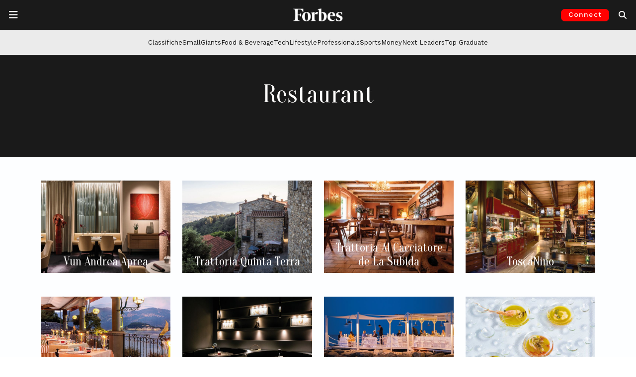

--- FILE ---
content_type: text/html; charset=utf-8
request_url: https://www.google.com/recaptcha/api2/aframe
body_size: 151
content:
<!DOCTYPE HTML><html><head><meta http-equiv="content-type" content="text/html; charset=UTF-8"></head><body><script nonce="j129BsyoFTT5_Z-hHsC4rA">/** Anti-fraud and anti-abuse applications only. See google.com/recaptcha */ try{var clients={'sodar':'https://pagead2.googlesyndication.com/pagead/sodar?'};window.addEventListener("message",function(a){try{if(a.source===window.parent){var b=JSON.parse(a.data);var c=clients[b['id']];if(c){var d=document.createElement('img');d.src=c+b['params']+'&rc='+(localStorage.getItem("rc::a")?sessionStorage.getItem("rc::b"):"");window.document.body.appendChild(d);sessionStorage.setItem("rc::e",parseInt(sessionStorage.getItem("rc::e")||0)+1);localStorage.setItem("rc::h",'1768978000544');}}}catch(b){}});window.parent.postMessage("_grecaptcha_ready", "*");}catch(b){}</script></body></html>